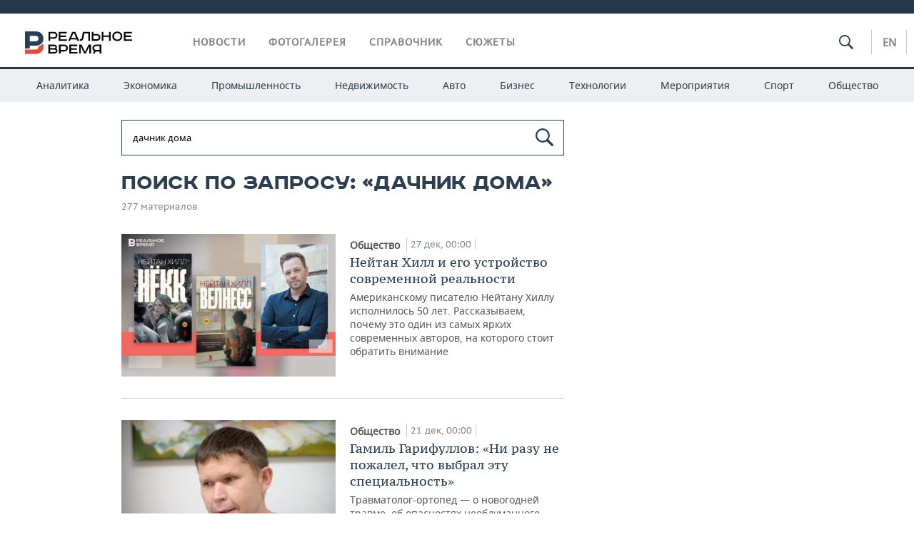

--- FILE ---
content_type: text/html; charset=utf-8
request_url: https://realnoevremya.ru/search/%D0%B4%D0%B0%D1%87%D0%BD%D0%B8%D0%BA%20%D0%B4%D0%BE%D0%BC%D0%B0
body_size: 16200
content:
<!DOCTYPE html>
<html lang="ru">
<head prefix="og: https://ogp.me/ns# fb: https://ogp.me/ns/fb# article: https://ogp.me/ns/article#">
    <meta http-equiv="Content-Type" content="text/html; charset=utf-8" />
    <link rel="icon" type="image/png" href="/favicon-16x16.png" sizes="16x16" />
    <link rel="icon" type="image/png" href="/favicon-32x32.png" sizes="32x32" />
    <link rel="icon" type="image/png" href="/favicon-96x96.png" sizes="96x96" />
    <link rel="icon" type="image/png" href="/favicon-192x192.png" sizes="192x192" />
    <meta name="twitter:card" content="summary_large_image" />
    <meta name="twitter:site" content="@Realnoevremya" />
        <meta property="og:type" content="Article" />
    <meta property="og:locale" content="ru_RU"/>
    <meta property="og:site_name" content="Реальное время"/>
    <meta property="og:url" content="https://realnoevremya.ru/search/дачник дома" />
            <link rel="image_src" href="https://realnoevremya.ru/assets/journal/images/social-logo.png" />
        <meta property="vk:image" content="https://realnoevremya.ru/assets/journal/images/social-logo.png" />
        <meta property="twitter:image" content="https://realnoevremya.ru/assets/journal/images/social-logo.png" />
        <meta property="og:image" content="https://realnoevremya.ru/assets/journal/images/social-logo.png" />
        <meta property="og:image:width" content="600" />
        <meta property="og:image:height" content="320" />
        <meta property="og:title" content="Поиск по запросу «дачник дома» — Реальное время" />
    <meta property="twitterDescription" content="Поиск по запросу «дачник дома» — Реальное время" />
    <meta property="og:description" content="Узнайте больше по теме: дачник дома. Ознакомьтесь с детальной информацией в экспертных статьях и новостях на сайте интернет-газеты Реальное время." />
    <meta property="pageDescription" content="Узнайте больше по теме: дачник дома. Ознакомьтесь с детальной информацией в экспертных статьях и новостях на сайте интернет-газеты Реальное время." />
    <meta name="description" content="Узнайте больше по теме: дачник дома. Ознакомьтесь с детальной информацией в экспертных статьях и новостях на сайте интернет-газеты Реальное время." />
            <meta name="keywords" content="новости, новости казани и татарстана, новости россии, спорт, политика, экономика, финансы, бизнес газета, курсы валют, исследование" />
                    <link rel="canonical" href="https://realnoevremya.ru/search/дачник дома">
        
            <meta name="robots" content="index, follow">
    
    
    <link rel="alternate" media="only screen and (max-width: 640px)" href="https://m.realnoevremya.ru/search/дачник дома">

    <title>Поиск по запросу «дачник дома» — Реальное время</title>
    <link rel="icon" href="/favicon.svg" type="image/x-icon">

        <link rel="stylesheet" href="/assets/journal/css/styles.min.css?v=1473867705">
    <link rel="stylesheet" type="text/css" href="/assets/journal/css/content-style.css?v=1473867705" />
    <link rel="stylesheet" href="/assets/journal/css/print.css" media="print" />
</head>

<body class="search index">
<div class="pageWrap">
    <svg xmlns="http://www.w3.org/2000/svg" xmlns:xlink="http://www.w3.org/1999/xlink" x="0px" y="0px"  style="display: none;" >
    <symbol id="logo-text" viewBox="0 0 150 32">
            <path class="st0" d="M40.3,0.7c2.9,0,5.1,1.9,5.1,4.8s-2.2,4.8-5.1,4.8h-5v2.9h-2.3V0.7H40.3z M35.3,8.2h5c1.7,0,2.9-1,2.9-2.7
        c0-1.7-1.2-2.7-2.9-2.7h-5V8.2z"/>
            <path class="st0" d="M58.5,0.7v2.1h-8.9v3h8v2.1h-8v3.3h9.2v2.1H47.3V0.7H58.5z"/>
            <path class="st0" d="M70.5,0.7l5.3,12.5h-2.4l-0.9-2H64l-0.9,2h-2.5l5.5-12.5H70.5z M64.8,9.2h6.7L69,2.7h-1.4L64.8,9.2z"/>
            <path class="st0" d="M91,0.7v12.5h-2.3V2.8h-5.6l-1.4,7.3c-0.4,2.1-1.7,3.1-3.7,3.1h-1.3V11h1.1c0.9,0,1.4-0.4,1.6-1.2l1.7-9.1H91
        z"/>
            <path class="st0" d="M95.7,0.7v3h4.8c2.9,0,5.1,1.8,5.1,4.7c0,2.9-2.2,4.8-5.1,4.8h-7.1V0.7H95.7z M95.7,11.1h4.6
        c1.9,0,2.9-1,2.9-2.7c0-1.8-1.1-2.7-2.9-2.7h-4.6V11.1z"/>
            <path class="st0" d="M109.8,0.7v5h8v-5h2.3v12.5h-2.3V7.7h-8v5.5h-2.3V0.7H109.8z"/>
            <path class="st0" d="M129.3,13.5c-3.9,0-7-2.6-7-6.6s3.1-6.6,7-6.6s7,2.6,7,6.6S133.2,13.5,129.3,13.5z M129.3,11.5
        c2.7,0,4.7-1.7,4.7-4.6c0-2.9-2.1-4.6-4.7-4.6c-2.6,0-4.7,1.7-4.7,4.6S126.7,11.5,129.3,11.5z"/>
            <path class="st0" d="M149.7,0.7v2.1h-8.9v3h8v2.1h-8v3.3h9.2v2.1h-11.5V0.7H149.7z"/>
            <path class="st0" d="M40.9,18.6c2.3,0,3.8,1.3,3.8,3.2c0,1-0.3,1.8-1.1,2.3c1.2,0.5,1.9,1.7,1.9,3.1c0,2.1-1.7,3.8-4.1,3.8h-8.6
        V18.6H40.9z M35.3,23.6h5.9c0.9,0,1.4-0.7,1.4-1.4c0-0.8-0.4-1.5-1.7-1.5h-5.6L35.3,23.6L35.3,23.6z M35.3,29h6.2
        c1.3,0,2-0.8,2-1.7c0-1.1-0.7-1.7-1.8-1.7h-6.4L35.3,29L35.3,29z"/>
            <path class="st0" d="M55,18.6c2.9,0,5.1,1.9,5.1,4.8s-2.2,4.8-5.1,4.8h-5.1v2.9h-2.3V18.6H55z M49.9,26.1h5c1.7,0,2.9-1,2.9-2.7
        c0-1.7-1.2-2.7-2.9-2.7h-5V26.1z"/>
            <path class="st0" d="M73.3,18.6v2.1h-8.9v3h8v2.1h-8V29h9.2v2.1H62.1V18.6L73.3,18.6L73.3,18.6z"/>
            <path class="st0" d="M79.2,18.6l4.9,9.9h0.1l4.9-9.9h3.3v12.5h-2.3v-9.7h-0.2l-4.8,9.7H83l-4.7-9.7h-0.2v9.7h-2.2V18.6L79.2,18.6
        L79.2,18.6z"/>
            <path class="st0" d="M106.8,31.1h-2.3v-2.9H99l-1.6,2.9h-2.5l2-3.5c-1.6-0.8-2.5-2.3-2.5-4.2c0-2.9,2.2-4.8,5.1-4.8h7.4V31.1z
         M99.5,20.7c-1.7,0-2.9,1.1-2.9,2.7c0,1.7,1.2,2.6,2.9,2.6h5v-5.4H99.5z"/>
    </symbol>
    <symbol id="logo-P" viewBox="0 0 150 32">
        <path class="st1" d="M15.1,0c6.1,0,10.7,4.1,10.7,10.1S21.2,20,15.1,20H6.8v4.1H0V0H15.1z M6.8,13.9h8c2.4,0,4.1-1.3,4.1-3.7
			c0-2.4-1.7-4-4.1-4h-8V13.9z"/>
    </symbol>
    <symbol id="logo-B" viewBox="0 0 150 32">
        <path class="st2" d="M18.9,20.9c0,0.2,0,0.4,0,0.6c0,2.4-1.7,4-4.1,4h-8l0,0H0v6.2h15.1c6.1,0,10.7-4.1,10.7-10.1
			c0-1.6-0.3-3.1-1-4.4C23.6,18.7,21.4,20.3,18.9,20.9L18.9,20.9L18.9,20.9z"/>
    </symbol>

    <symbol id="logo-text-en" viewBox="0 0 150 32">
        <polygon points="59.7,1.3 59.7,3.3 50.9,3.3 50.9,6.3 58.7,6.3 58.7,8.3 50.9,8.3 50.9,11.6 60,11.6 60,13.7 48.6,13.7 48.6,1.3
		"/>
        <path d="M65.9,9.7h6.6l-2.6-6.4h-1.4L65.9,9.7z M71.4,1.3l5.2,12.3h-2.3l-0.9-1.9H65l-0.9,1.9h-2.4l5.4-12.3H71.4z"/>
        <polygon points="80.9,1.3 80.9,11.6 89.7,11.6 89.7,13.7 78.5,13.7 78.5,1.3 	"/>
        <polygon points="93.8,1.3 101.9,10.5 101.9,1.3 104.3,1.3 104.3,13.7 101.9,13.7 93.7,4.4 93.7,13.7 91.5,13.7 91.5,1.3 	"/>
        <path d="M113.2,12.1c2.7,0,4.7-1.7,4.7-4.6s-2-4.6-4.7-4.6c-2.6,0-4.6,1.7-4.6,4.6S110.6,12.1,113.2,12.1 M113.2,14
		c-3.8,0-6.9-2.6-6.9-6.5s3.1-6.5,6.9-6.5c3.8,0,6.9,2.6,6.9,6.5S117,14,113.2,14"/>
        <polygon points="133.3,1.3 133.3,3.3 124.5,3.3 124.5,6.3 132.3,6.3 132.3,8.3 124.5,8.3 124.5,11.6 133.6,11.6 133.6,13.7
		122.2,13.7 122.2,1.3 	"/>
        <polygon points="36.4,18.7 40.7,29 41.6,29 46,18.7 48.4,18.7 43,31 39.3,31 33.8,18.7 	"/>
        <path d="M52.6,26h4.9c1.7,0,2.9-1,2.9-2.7s-1.2-2.7-2.9-2.7h-4.9C52.6,20.7,52.6,26,52.6,26z M57.6,18.7c2.9,0,5,1.9,5,4.8
		c0,2-1.1,3.4-2.6,4.1l1.9,3.4h-2.4l-1.6-2.9h-5.3V31h-2.2V18.7H57.6z"/>
        <path d="M36.7,8.8h4.9c1.7,0,2.9-1,2.9-2.7s-1.2-2.7-2.9-2.7h-4.9V8.8z M41.6,1.3c2.9,0,5,1.9,5,4.8c0,2-1.1,3.4-2.6,4.1l1.9,3.4
		h-2.4l-1.6-2.9h-5.3v2.9h-2.2V1.3H41.6z"/>
        <polygon points="76,18.7 76,20.7 67.2,20.7 67.2,23.7 75.1,23.7 75.1,25.7 67.2,25.7 67.2,28.9 76.3,28.9 76.3,31 65,31 65,18.7
		"/>
        <polygon points="81.8,18.7 86.6,28.3 86.7,28.3 91.6,18.7 94.8,18.7 94.8,31 92.6,31 92.6,21.4 92.3,21.4 87.7,31 85.6,31 81,21.4
		80.7,21.4 80.7,31 78.5,31 78.5,18.7 	"/>
        <polygon points="99.3,18.7 103.5,25.7 103.8,25.7 108,18.7 110.6,18.7 104.7,27.9 104.7,31 102.4,31 102.4,27.9 96.6,18.7 	"/>
        <path d="M113.4,27.1h6.6l-2.6-6.4h-1.4L113.4,27.1z M119,18.7l5.2,12.3h-2.3l-0.9-1.9h-8.4l-0.9,1.9h-2.4l5.4-12.3H119z"/>
    </symbol>


    <symbol id="searchico" viewBox="0 0 410.23 410.23">
        <path d="M401.625,364.092l-107.1-107.1c19.125-26.775,30.6-59.288,30.6-93.713c0-89.888-72.675-162.562-162.562-162.562
		S0,73.392,0,163.279s72.675,162.562,162.562,162.562c34.425,0,66.938-11.475,93.713-30.6l107.1,107.1
		c9.562,9.562,26.775,9.562,38.25,0l0,0C413.1,390.867,413.1,375.566,401.625,364.092z M162.562,287.592
		c-68.85,0-124.312-55.463-124.312-124.312c0-68.85,55.462-124.312,124.312-124.312c68.85,0,124.312,55.462,124.312,124.312
		C286.875,232.129,231.412,287.592,162.562,287.592z"/>
    </symbol>

    <symbol id="white-calendar" viewBox="0 0 485 485">
        <path class="st1" d="M438.2,71.7V436H46.8V71.7H438.2 M476.9,32.3h-38.7H46.8H8.1v39.3V436v39.3h38.7h391.4h38.7V436V71.7V32.3
        L476.9,32.3z"/>

        <rect x="147.8" y="9.7" class="st1" width="38.7" height="117.2"/>
        <rect x="295" y="9.7" class="st1" width="38.7" height="117.2"/>

        <rect x="90" y="200" width="50" height="50"/>
        <rect x="220" y="200" width="50" height="50"/>
        <rect x="350" y="200" width="50" height="50"/>

        <rect x="90" y="320" width="50" height="50"/>
        <rect x="220" y="320" width="50" height="50"/>
        <rect x="350" y="320" width="50" height="50"/>
    </symbol>

    <symbol id="social-vk" viewBox="0 0 11.9 17.9">
        <path d="M8.7,8.1L8.7,8.1C10,7.7,11,6.5,11,4.8c0-2.3-1.9-3.6-4-3.6H0v15.5h6.4c3.9,0,5.5-2.5,5.5-4.7C11.9,9.5,10.6,8.5,8.7,8.1z
	 M3.6,3.9h0.8c0.6,0,1.5-0.1,2,0.2C6.9,4.5,7.2,5,7.2,5.6c0,0.5-0.2,1-0.6,1.4C6,7.4,5.3,7.3,4.7,7.3H3.6V3.9z M7.3,13.5
	c-0.5,0.4-1.4,0.3-2,0.3H3.6V10h1.9c0.6,0,1.3,0,1.8,0.3s0.9,1,0.9,1.6C8.1,12.5,7.9,13.1,7.3,13.5z"/>
    </symbol>

    <symbol id="social-tw" viewBox="0 0 20.2 17.9">
        <path d="M20.2,2.7c-0.7,0.3-1.5,0.6-2.4,0.7c0.9-0.6,1.5-1.4,1.8-2.3c-0.8,0.5-1.7,0.8-2.6,1c-0.8-0.8-1.8-1.3-3-1.3
		c-2.3,0-4.1,1.8-4.1,4.1c0,0.3,0,0.6,0.1,0.9C6.6,5.6,3.5,4,1.5,1.5C1.1,2.1,0.9,2.8,0.9,3.6C0.9,5,1.6,6.3,2.7,7
		C2,7,1.4,6.8,0.8,6.5c0,0,0,0,0,0.1c0,2,1.4,3.7,3.3,4c-0.3,0.1-0.7,0.1-1.1,0.1c-0.3,0-0.5,0-0.8-0.1c0.5,1.6,2.1,2.8,3.9,2.9
		c-1.4,1.1-3.2,1.8-5.1,1.8c-0.3,0-0.7,0-1-0.1c1.8,1.2,4,1.9,6.3,1.9c7.6,0,11.7-6.3,11.7-11.7c0-0.2,0-0.4,0-0.5
		C18.9,4.2,19.6,3.5,20.2,2.7z"/>
    </symbol>

    <symbol id="social-fb" viewBox="0 0 15.3 17.9">
        <path d="M10.8,0H8.5C5.9,0,4.2,1.7,4.2,4.4v2H1.9c-0.2,0-0.4,0.2-0.4,0.4v2.9c0,0.2,0.2,0.4,0.4,0.4h2.3v7.4c0,0.2,0.2,0.4,0.4,0.4
		h3c0.2,0,0.4-0.2,0.4-0.4v-7.4h2.7c0.2,0,0.4-0.2,0.4-0.4V6.8c0-0.1,0-0.2-0.1-0.3c-0.1-0.1-0.2-0.1-0.3-0.1H8V4.7
		c0-0.8,0.2-1.2,1.3-1.2h1.6c0.2,0,0.4-0.2,0.4-0.4V0.4C11.2,0.2,11,0,10.8,0z"/>
    </symbol>

    <symbol id="social-yt" viewBox="0 0 24.8 17.9">
        <path d="M23.6,4.4c0-1.9-1.5-3.4-3.4-3.4H4.5C2.6,1,1.1,2.5,1.1,4.4v9c0,1.9,1.5,3.4,3.4,3.4h15.8
		c1.9,0,3.4-1.5,3.4-3.4v-9H23.6z M10.2,12.7V4.3l6.4,4.2L10.2,12.7z"/>
    </symbol>

    <symbol id="social-inc" viewBox="0 0 512 512">
        <path d="M352,0H160C71.6,0,0,71.6,0,160v192c0,88.4,71.6,160,160,160h192c88.4,0,160-71.6,160-160V160 C512,71.6,440.4,0,352,0z M464,352c0,61.8-50.2,112-112,112H160c-61.8,0-112-50.2-112-112V160C48,98.2,98.2,48,160,48h192 c61.8,0,112,50.2,112,112V352z"/>
        <path d="M256,128c-70.7,0-128,57.3-128,128s57.3,128,128,128s128-57.3,128-128S326.7,128,256,128z M256,336 c-44.1,0-80-35.9-80-80c0-44.1,35.9-80,80-80s80,35.9,80,80C336,300.1,300.1,336,256,336z"/>
        <circle cx="393.6" cy="118.4" r="17.1"/>
    </symbol>
</svg>
        <div class="topSpecial">
            <div class="siteWidth">
                    <ins data-revive-zoneid="10" data-revive-id="8c89e224c36626625246cabeff524fd5"></ins>

            </div>
        </div>
    
    <header >
        <div class="siteWidth clearfix">
    <a href="/" class="logo">
                <svg  xmlns:xlink="http://www.w3.org/1999/xlink" height="32px" width="150px">
            <use xlink:href="#logo-text" class="top-logo-text"></use>
            <use xlink:href="#logo-P" class="top-logo-P"></use>
            <use xlink:href="#logo-B" class="top-logo-B"></use>
        </svg>
    </a>
    <nav id="topMenu">
        <ul>
                            <li >
                    <a href="/news">Новости</a>
                </li>
                <li >
                    <a href="/galleries">Фотогалерея</a>
                </li>
                <li >
                    <a href="/companies">Справочник</a>
                    <ul class="sub">
                        <li><a href="/persons">Список персон</a></li>
                        <li><a href="/companies">Список компаний</a></li>
                    </ul>
                </li>

                <li class=" last">
                    <a href="/stories">Сюжеты</a>
                </li>
                    </ul>
    </nav>

    <div class="additionalMenu">

        <div class="topSearch ">
            <form action="/search" method="get" autocomplete="off">
                <input type="text" placeholder="" name="query" value="">
                <svg  xmlns:xlink="http://www.w3.org/1999/xlink" height="20px" width="20px">
                    <use xlink:href="#searchico" class="top-searchico"></use>
                </svg>
            </form>
        </div>

        <ul class="langSelect" >
                            <li><a href="//realnoevremya.com">En</a> </li>
                    </ul>
    </div>
</div>


<nav class="subMenu">
    <div class="content">
        <ul>
            <li >
                <a href="/analytics">Аналитика</a>
                <ul class="sub">
                    <!--li >
                        <a href="/analytics/archive/articles">Архив аналитики</a>
                    </li-->
                    <!--li >
                        <a href="/analytics/indexes">Индексы цен</a>
                    </li-->
                    <!--li >
                        <a href="/news/analytics">Новости аналитики</a>
                    </li-->
                    <li><a href="/stories/107">Декларации о доходах</a></li>
                    <li><a href="/stories/79">Короли госзаказа ПФО</a></li>
                    <li><a href="/stories/12">Вузы Татарстана</a></li>
                    <li><a href="/stories/29">Кому принадлежат торговые центры Татарстана</a></li>
                </ul>
            </li>
            <li >
                <a href="/economics">Экономика</a>
                <ul class="sub">
                    <li >
                        <a href="/economics/finances">Финансы</a>
                    </li>
                    <li >
                        <a href="/economics/banks">Банки</a>
                    </li>
                    <li >
                        <a href="/economics/budget">Бюджет</a>
                    </li>
                    <li >
                        <a href="/economics/investments">Инвестиции</a>
                    </li>
                </ul>
            </li>
            <li >
                <a href="/industry">Промышленность</a>
                <ul class="sub">
                    <li >
                        <a href="/industry/agriculture">Агропром</a>
                    </li>
                    <li >
                        <a href="/industry/machinery">Машиностроение</a>
                    </li>
                    <li >
                        <a href="/industry/petrochemistry">Нефтехимия</a>
                    </li>
                    <li >
                        <a href="/industry/oil">Нефть</a>
                    </li>
                    <li >
                        <a href="/industry/opk">ОПК</a>
                    </li>
                    <li >
                        <a href="/industry/energy">Энергетика</a>
                    </li>
                </ul>
            </li>
            <li >
                <a href="/realty">Недвижимость</a>
            </li>
            <li class="">
                <a href="/auto">Авто</a>
            </li>
            <li >
                <a href="/business">Бизнес</a>
                <ul class="sub">
                    <li  style="display:none;">
                        <a href="/business/cases">Кейс</a>
                    </li>
                    <li >
                        <a href="/business/retail">Розничная торговля</a>
                    </li>
                    <li >
                        <a href="/business/transport">Транспорт</a>
                    </li>
                    <li >
                        <a href="/business/services">Услуги</a>
                    </li>
                </ul>
            </li>
            <li >
                <a href="/technologies">Технологии</a>
                <ul class="sub">
                    <li >
                        <a href="/technologies/it">IT</a>
                    </li>
                    <li >
                        <a href="/technologies/media">Медиа</a>
                    </li>
                    <li >
                        <a href="/technologies/telecommunication">Телекоммуникации</a>
                    </li>
                </ul>
            </li>
            <li class="">
                <a href="/events">Мероприятия</a>
                <ul class="sub">
                    <li >
                        <a href="/events/outside">Выездная редакция</a>
                    </li>
                    <li >
                        <a href="/events/brunches">Бизнес-бранчи</a>
                    </li>
                    <!--li >
                        <a href="/events/forums">Бизнес-форум</a>
                    </li-->
                    <li >
                        <a href="/events/online">Online-конференции</a>
                    </li>
                    <li >
                        <a href="/events/lectures">Открытая лекция</a>
                    </li>
<!--                    <li>-->
<!--                        <a href="https://realnoevremya.ru/longreads/realrating/" target="_blank">Реальный Рейтинг</a>-->
<!--                    </li>-->
                </ul>
            </li>
            <li class="">
                <a href="/sports">Спорт</a>
                <ul class="sub">
                    <li >
                        <a href="/sports/football">Футбол</a>
                    </li>
                    <li >
                        <a href="/sports/hockey">Хоккей</a>
                    </li>
                    <li >
                        <a href="/sports/basketball">Баскетбол</a>
                    </li>
                    <li >
                        <a href="/sports/volleyball">Волейбол</a>
                    </li>
                    <li >
                        <a href="/sports/cybersport">Киберспорт</a>
                    </li>
                    <li >
                        <a href="/sports/figure-skating">Фигурное катание</a>
                    </li>
                    <li >
                        <a href="/sports/water">Водные виды спорта</a>
                    </li>
                    <li >
                        <a href="/sports/bandy">Хоккей с мячом</a>
                    </li>
                </ul>
            </li>
            <li class="">
                <a href="/society">Общество</a>
                <ul class="sub">
                    <li >
                        <a href="/society/authorities">Власть</a>
                    </li>
                    <li >
                        <a href="/society/infrastructure">Инфраструктура</a>
                    </li>
                    <li >
                        <a href="/society/history">История</a>
                    </li>
                    <li >
                        <a href="/society/culture">Культура</a>
                    </li>
                    <li >
                        <a href="/society/medicine">Медицина</a>
                    </li>
                    <li >
                        <a href="/society/education">Образование</a>
                    </li>
                    <li >
                        <a href="/incidents">Происшествия</a>
                    </li>
                </ul>
            </li>
        </ul>

    </div>
</nav>
    </header>

    <section>
        <div class="siteWidth2 clearfix">
    <div class="detailNewsCol">
        <div class="tagSearch">

            <form class="bigSearch" action="/search">
                <input type="text"
                       name="query"
                       placeholder="Поиск по запросу"
                       value="дачник дома"                 >
                <svg xmlns:xlink="http://www.w3.org/1999/xlink" height="25px" width="25px">
                    <use xlink:href="#searchico" class="top-searchico"></use>
                </svg>

                <!--input type="submit" alt="Поиск по запросу"-->
            </form>

            
            <!-- если поле поиска пустое то блок ниже не будет показан -->
            <h1>Поиск по запросу: &laquo;дачник дома&raquo;</h1>
                            <div class="materialCounter">277 материалов</div>
                <ul>
                                                                                                                                            <li class="card withPic leftPic " >
        
        <a href="/articles/374831-neytan-hill-i-ego-ustroystvo-sovremennoy-realnosti">
                            <span class="pic">
                   <img class="lazyload blur-up" src="/uploads/mediateka/fa/cb/62d01ddda538c3d9.lazy.jpg" data-src="/uploads/mediateka/fa/cb/62d01ddda538c3d9.thumb.jpg" alt="Нейтан Хилл и его устройство современной реальности">                </span>
                    </a>

                <span class="meta-info">
            <span class="border categories"><a href='/society' class='border l-category'> Общество </a></span>            <span class="border date">27 дек, 00:00</span>
            <span class="border">
                                            </span>
        </span>
        
        <a href="/articles/374831-neytan-hill-i-ego-ustroystvo-sovremennoy-realnosti">
            <strong>Нейтан Хилл и его устройство современной реальности</strong>
            Американскому писателю Нейтану Хиллу исполнилось 50 лет. Рассказываем, почему это один из самых ярких современных авторов, на которого стоит обратить внимание        </a>
    </li>
                                                                                                                                                                                                <li class="card withPic leftPic " >
        
        <a href="/articles/373643-gamil-garifullov-ni-razu-ne-pozhalel-chto-vybral-etu-specialnost">
                            <span class="pic">
                   <img class="lazyload blur-up" src="/uploads/mediateka/85/3c/fc52581c56d74cd4.lazy.jpg" data-src="/uploads/mediateka/85/3c/fc52581c56d74cd4.thumb.jpg" alt="Гамиль Гарифуллов: «Ни разу не пожалел, что выбрал эту специальность»">                </span>
                    </a>

                <span class="meta-info">
            <span class="border categories"><a href='/society' class='border l-category'> Общество </a></span>            <span class="border date">21 дек, 00:00</span>
            <span class="border">
                                            </span>
        </span>
        
        <a href="/articles/373643-gamil-garifullov-ni-razu-ne-pozhalel-chto-vybral-etu-specialnost">
            <strong>Гамиль Гарифуллов: «Ни разу не пожалел, что выбрал эту специальность»</strong>
            Травматолог-ортопед — о новогодней травме, об опасностях необдуманного спорта и о том, как решить вопрос с дефицитом медицинских кадров        </a>
    </li>
                                                                                                                                                                                                <li class="card withPic leftPic " >
        
        <a href="/articles/369873-nikita-kobelev-ya-stavlyu-universalnuyu-istoriyu">
                            <span class="pic">
                   <img class="lazyload blur-up" src="/uploads/mediateka/b6/59/4768b95816cdfe9d.lazy.jpg" data-src="/uploads/mediateka/b6/59/4768b95816cdfe9d.thumb.jpg" alt="Никита Кобелев: «Я ставлю универсальную историю»">                </span>
                    </a>

                <span class="meta-info">
            <span class="border categories"><a href='/society' class='border l-category'> Общество </a></span>            <span class="border date">02 дек, 00:00</span>
            <span class="border">
                                            </span>
        </span>
        
        <a href="/articles/369873-nikita-kobelev-ya-stavlyu-universalnuyu-istoriyu">
            <strong>Никита Кобелев: «Я ставлю универсальную историю»</strong>
            Худрук Александринки в Камаловском готовит премьеру по Орхану Памуку        </a>
    </li>
                                                                                                                                                                                                <li class="card withPic leftPic " >
        
        <a href="/articles/370107-chto-chitat-lyubov-biblioteka-mayak-i-razgovory-so-vselennoy">
                            <span class="pic">
                   <img class="lazyload blur-up" src="/uploads/mediateka/1a/62/1bc191d1b756cfbd.lazy.jpg" data-src="/uploads/mediateka/1a/62/1bc191d1b756cfbd.thumb.jpg" alt="Что читать: первая любовь, странности в библиотеке, приключения на маяке и разговоры со вселенной">                </span>
                    </a>

                <span class="meta-info">
            <span class="border categories"><a href='/society' class='border l-category'> Общество </a></span>            <span class="border date">02 дек, 00:00</span>
            <span class="border">
                                            </span>
        </span>
        
        <a href="/articles/370107-chto-chitat-lyubov-biblioteka-mayak-i-razgovory-so-vselennoy">
            <strong>Что читать: первая любовь, странности в библиотеке, приключения на маяке и разговоры со вселенной</strong>
            «Реальное время» выбрало 10 наиболее интересных книг для детей и подростков, которые будут представлены на Международной книжной ярмарке non/fiction№27        </a>
    </li>
                                                                                                                                                                                                <li class="card withPic leftPic " >
        
        <a href="/articles/367640-triumf-britancev-zavershilsya-gruppovoy-otbor-chempionata-mira-po-futbolu">
                            <span class="pic">
                   <img class="lazyload blur-up" src="/uploads/mediateka/1d/49/f4aa5c299a38b227.lazy.jpg" data-src="/uploads/mediateka/1d/49/f4aa5c299a38b227.thumb.jpg" alt="Триумф британцев: завершился групповой отбор чемпионата мира по футболу">                </span>
                    </a>

                <span class="meta-info">
            <span class="border categories"><a href='/sports' class='border l-category'> Спорт </a></span>            <span class="border date">21 ноя, 00:00</span>
            <span class="border">
                                            </span>
        </span>
        
        <a href="/articles/367640-triumf-britancev-zavershilsya-gruppovoy-otbor-chempionata-mira-po-futbolu">
            <strong>Триумф британцев: завершился групповой отбор чемпионата мира по футболу</strong>
            Итоги отборочного турнира на футбольный ЧМ 2026 года        </a>
    </li>
                                                                                                                                                                                                <li class="card withPic leftPic " >
        
        <a href="/articles/361292-chem-grozyat-sobstvennikam-uchastkov-v-snt-tatarstana-pridorozhnye-polosy">
                            <span class="pic">
                   <img class="lazyload blur-up" src="/uploads/mediateka/5d/a2/1ca92c64c5e3a36f.lazy.jpg" data-src="/uploads/mediateka/5d/a2/1ca92c64c5e3a36f.thumb.jpg" alt="Час икс для дачников наступит 1 марта: чем грозят собственникам участков придорожные полосы">                </span>
                    </a>

                <span class="meta-info">
            <span class="border categories"><a href='/realty' class='border l-category'> Недвижимость </a></span>            <span class="border date">21 окт, 00:00</span>
            <span class="border">
                                            </span>
        </span>
        
        <a href="/articles/361292-chem-grozyat-sobstvennikam-uchastkov-v-snt-tatarstana-pridorozhnye-polosy">
            <strong>Час икс для дачников наступит 1 марта: чем грозят собственникам участков придорожные полосы</strong>
            Желающим построить дом поближе к дороге стоит поторопиться        </a>
    </li>
                                                                                                                                                                                                <li class="card withPic leftPic " >
        
        <a href="/articles/359400-karpin-na-grani-otstavki-bitva-cherchesova-s-chempionom-i-dva-stolichnyh-derbi">
                            <span class="pic">
                   <img class="lazyload blur-up" src="/uploads/mediateka/gallery/b2/d0/adbd1477e224f3e8.lazy.jpg" data-src="/uploads/mediateka/gallery/b2/d0/adbd1477e224f3e8.thumb.jpg" alt="Карпин на грани отставки, битва Черчесова с чемпионом и два столичных дерби">                </span>
                    </a>

                <span class="meta-info">
            <span class="border categories"><a href='/sports' class='border l-category'> Спорт </a></span>            <span class="border date">03 окт, 17:35</span>
            <span class="border">
                                            </span>
        </span>
        
        <a href="/articles/359400-karpin-na-grani-otstavki-bitva-cherchesova-s-chempionom-i-dva-stolichnyh-derbi">
            <strong>Карпин на грани отставки, битва Черчесова с чемпионом и два столичных дерби</strong>
            Интриги и прогнозы на матчи 11-го тура РПЛ        </a>
    </li>
                                                                                                                                                                                                <li class="card withPic leftPic " >
        
        <a href="/articles/358423-chempionat-rossii-v-kazani-prines-hozyaevam-odnu-bronzu">
                            <span class="pic">
                   <img class="lazyload blur-up" src="/uploads/mediateka/6c/ab/6cc8c1c33e75ee20.lazy.jpg" data-src="/uploads/mediateka/6c/ab/6cc8c1c33e75ee20.thumb.jpg" alt="Чемпионат России по теннису в Казани принес хозяевам одну бронзу">                </span>
                    </a>

                <span class="meta-info">
            <span class="border categories"><a href='/sports' class='border l-category'> Спорт </a></span>            <span class="border date">30 сен, 00:00</span>
            <span class="border">
                                            </span>
        </span>
        
        <a href="/articles/358423-chempionat-rossii-v-kazani-prines-hozyaevam-odnu-bronzu">
            <strong>Чемпионат России по теннису в Казани принес хозяевам одну бронзу</strong>
            Грустное окончание хорошего сезона        </a>
    </li>
                                                                                                                                                                                                <li class="card withPic leftPic " >
        
        <a href="/articles/354628-strela-ak-bars-vo-vtoroy-raz-vyigrala-kubok-rossii">
                            <span class="pic">
                   <img class="lazyload blur-up" src="/uploads/mediateka/98/e9/5fda6c49f706bae3.lazy.jpg" data-src="/uploads/mediateka/98/e9/5fda6c49f706bae3.thumb.jpg" alt="«Стрела — Ак Барс» во второй раз выиграла Кубок России">                </span>
                    </a>

                <span class="meta-info">
            <span class="border categories"><a href='/sports' class='border l-category'> Спорт </a></span>            <span class="border date">09 сен, 00:00</span>
            <span class="border">
                                            </span>
        </span>
        
        <a href="/articles/354628-strela-ak-bars-vo-vtoroy-raz-vyigrala-kubok-rossii">
            <strong>«Стрела — Ак Барс» во второй раз выиграла Кубок России</strong>
            Казанские регбисты с минимальным преимуществом обыграли «Локомотив» из Пензы        </a>
    </li>
                                                                                                                                                                                                <li class="card withPic leftPic " >
        
        <a href="/articles/353131-proklyatoe-nasledstvo">
                            <span class="pic">
                   <img class="lazyload blur-up" src="/uploads/mediateka/8f/82/78fb50a7e084d517.lazy.jpg" data-src="/uploads/mediateka/8f/82/78fb50a7e084d517.thumb.jpg" alt="Проклятое наследство">                </span>
                    </a>

                <span class="meta-info">
            <span class="border categories"><a href='/society' class='border l-category'> Общество </a></span>            <span class="border date">31 авг, 00:00</span>
            <span class="border">
                                            </span>
        </span>
        
        <a href="/articles/353131-proklyatoe-nasledstvo">
            <strong>Проклятое наследство</strong>
            Mittelreich — роман немецкого актера Йозефа Бирбихлера о взлете и упадке одной семьи        </a>
    </li>
                                                                                                                                                                                                <li class="card withPic leftPic " >
        
        <a href="/articles/352666-v-bankovskih-operaciyah-poyavyatsya-vtorye-ruki">
                            <span class="pic">
                   <img class="lazyload blur-up" src="/uploads/mediateka/2b/c5/20044a727dfcbdf1.lazy.jpg" data-src="/uploads/mediateka/2b/c5/20044a727dfcbdf1.thumb.jpg" alt="Новое с сентября: сервис «вторые руки», запрет навязанных допуслуг и рекламы в запрещенных сетях">                </span>
                    </a>

                <span class="meta-info">
            <span class="border categories"><a href='/analytics' class='border l-category'> Аналитика </a></span>            <span class="border date">29 авг, 00:00</span>
            <span class="border">
                                            </span>
        </span>
        
        <a href="/articles/352666-v-bankovskih-operaciyah-poyavyatsya-vtorye-ruki">
            <strong>Новое с сентября: сервис «вторые руки», запрет навязанных допуслуг и рекламы в запрещенных сетях</strong>
            Важные новшества законов и правил в жизни граждан и бизнеса, которые вступят в силу с сентября 2025 года        </a>
    </li>
                                                                                                                                                                                                <li class="card withPic leftPic " >
        
        <a href="/articles/346210-dve-hozyayskie-pobedy-na-kazan-ring-kanon">
                            <span class="pic">
                   <img class="lazyload blur-up" src="/uploads/mediateka/d2/0f/89e80d7fc613cf1f.lazy.jpg" data-src="/uploads/mediateka/d2/0f/89e80d7fc613cf1f.thumb.jpg" alt="Две хозяйские победы на «Казань Ринг Каньоне»">                </span>
                    </a>

                <span class="meta-info">
            <span class="border categories"><a href='/sports' class='border l-category'> Спорт </a></span>            <span class="border date">28 июл, 00:00</span>
            <span class="border">
                                            </span>
        </span>
        
        <a href="/articles/346210-dve-hozyayskie-pobedy-na-kazan-ring-kanon">
            <strong>Две хозяйские победы на «Казань Ринг Каньоне»</strong>
            «ТАИФ Моторспорт», «Кузькина мать», «Мощные»: кто охотился на автозолото?        </a>
    </li>
                                                                                                                                                            <li>
    <a href="/news/342404-deputat-nazval-obyazatelnye-usloviya-dlya-propiski-na-dache">
                    <span class="pic">
                <img class="lazyload blur-up" src="/uploads/mediateka/13/35/574e8fe9c9a8ee73.lazy.jpg" data-src="/uploads/mediateka/13/35/574e8fe9c9a8ee73.thumb.jpg" alt="Депутат назвал обязательные условия для прописки на даче">            </span>
                <span class="date"> 08 июл, 11:58</span> 
        
                <strong>Депутат назвал обязательные условия для прописки на даче</strong>
    </a>
</li>
                                                                                                                                                                                                <li class="card withPic leftPic " >
        
        <a href="/articles/342204-festival-iskusstv-vernulsya-v-gorod-posle-fiasko-2023-goda">
                            <span class="pic">
                   <img class="lazyload blur-up" src="/uploads/mediateka/gallery/f5/e3/41e1edf512939838.lazy.jpg" data-src="/uploads/mediateka/gallery/f5/e3/41e1edf512939838.thumb.jpg" alt="«Горький+» в Казани: на Кабане, в «Салават купере» и шапито">                </span>
                    </a>

                <span class="meta-info">
            <span class="border categories"><a href='/society' class='border l-category'> Общество </a></span>            <span class="border date">08 июл, 00:00</span>
            <span class="border">
                                            </span>
        </span>
        
        <a href="/articles/342204-festival-iskusstv-vernulsya-v-gorod-posle-fiasko-2023-goda">
            <strong>«Горький+» в Казани: на Кабане, в «Салават купере» и шапито</strong>
            Фестиваль искусств вернулся в город после фиаско 2023 года        </a>
    </li>
                                                                                                                                                            <li>
    <a href="/news/337156-rossiyane-vse-chasche-pokupayut-tovary-dlya-doma-i-dachi-onlayn">
                    <span class="pic">
                <img class="lazyload blur-up" src="/uploads/mediateka/1a/81/4dc84a9a6d58c21f.lazy.jpg" data-src="/uploads/mediateka/1a/81/4dc84a9a6d58c21f.thumb.jpg" alt="Исследование: россияне все чаще покупают товары для дома и дачи онлайн">            </span>
                <span class="date"> 03 июн, 11:39</span> 
        
                <strong>Исследование: россияне все чаще покупают товары для дома и дачи онлайн</strong>
    </a>
</li>
                                                                                                                                                                                                <li class="card withPic leftPic " >
        
        <a href="/articles/334139-futbolnyy-sezon-tatarstana-startoval-s-pobedy-strely-v-superkubke">
                            <span class="pic">
                   <img class="lazyload blur-up" src="/uploads/mediateka/b8/68/534ada35818e112b.lazy.jpg" data-src="/uploads/mediateka/b8/68/534ada35818e112b.thumb.jpg" alt="Футбольный сезон Татарстана стартовал с победы «Стрелы» в Суперкубке">                </span>
                    </a>

                <span class="meta-info">
            <span class="border categories"><a href='/sports' class='border l-category'> Спорт </a></span>            <span class="border date">25 апр, 00:00</span>
            <span class="border">
                                            </span>
        </span>
        
        <a href="/articles/334139-futbolnyy-sezon-tatarstana-startoval-s-pobedy-strely-v-superkubke">
            <strong>Футбольный сезон Татарстана стартовал с победы «Стрелы» в Суперкубке</strong>
            В чемпионате республики играет футболист, чья сборная опережала нынешних финалистов чемпионата Европы — Испанию и Англию        </a>
    </li>
                                                                                                                                                                                                <li class="card withPic leftPic " >
        
        <a href="/articles/332740-strela-ak-bars-vozglavila-tablicu-chempionata-rossii-po-regbi-7">
                            <span class="pic">
                   <img class="lazyload blur-up" src="/uploads/mediateka/70/34/df7cfdc92545cfc9.lazy.jpg" data-src="/uploads/mediateka/70/34/df7cfdc92545cfc9.thumb.jpg" alt="«Стрела-Ак Барс» возглавила таблицу чемпионата России по регби-7">                </span>
                    </a>

                <span class="meta-info">
            <span class="border categories"><a href='/sports' class='border l-category'> Спорт </a></span>            <span class="border date">08 апр, 00:00</span>
            <span class="border">
                                            </span>
        </span>
        
        <a href="/articles/332740-strela-ak-bars-vozglavila-tablicu-chempionata-rossii-po-regbi-7">
            <strong>«Стрела-Ак Барс» возглавила таблицу чемпионата России по регби-7</strong>
            Действующие чемпионы страны снова на высоте        </a>
    </li>
                                                                                                                                                                                                <li class="card withPic leftPic " >
        
        <a href="/articles/332696-ne-detskoe-chtenie-temnaya-skazka-hansa-kristiana-andersena">
                            <span class="pic">
                   <img class="lazyload blur-up" src="/uploads/mediateka/30/b2/fd0ba8bf6cabf5ba.lazy.jpg" data-src="/uploads/mediateka/30/b2/fd0ba8bf6cabf5ba.thumb.jpg" alt="Не детское чтение: темная сказка Ханса Кристиана Андерсена">                </span>
                    </a>

                <span class="meta-info">
            <span class="border categories"><a href='/society' class='border l-category'> Общество </a></span>            <span class="border date">06 апр, 00:00</span>
            <span class="border">
                                            </span>
        </span>
        
        <a href="/articles/332696-ne-detskoe-chtenie-temnaya-skazka-hansa-kristiana-andersena">
            <strong>Не детское чтение: темная сказка Ханса Кристиана Андерсена</strong>
            Книга этой недели — сборник историй «Неизвестный Андерсен»        </a>
    </li>
                                                                                                                                                                                                <li class="card withPic leftPic " >
        
        <a href="/articles/331946-den-v-istorii-28-marta">
                            <span class="pic">
                   <img class="lazyload blur-up" src="/uploads/mediateka/0c/2b/17da148617e6a299.lazy.jpg" data-src="/uploads/mediateka/0c/2b/17da148617e6a299.thumb.jpg" alt="День в истории 28 марта: в Москве основали Большой театр, КНДР провела имитацию ядерного взрыва">                </span>
                    </a>

                <span class="meta-info">
            <span class="border categories"><a href='/digest' class='border l-category'> Дайджест </a></span>            <span class="border date">28 мар, 00:00</span>
            <span class="border">
                                            </span>
        </span>
        
        <a href="/articles/331946-den-v-istorii-28-marta">
            <strong>День в истории 28 марта: в Москве основали Большой театр, КНДР провела имитацию ядерного взрыва</strong>
            Ключевые годовщины, дни рождения, интересные события 28 марта 2025 года        </a>
    </li>
                                                                                                                                                                                                <li class="card withPic leftPic " >
        
        <a href="/articles/331537-k-zavoevannomu-zolotu-tennisnyy-tatarstan-dobavil-dve-bronzy">
                            <span class="pic">
                   <img class="lazyload blur-up" src="/uploads/mediateka/18/f7/cda7d961b81dc124.lazy.jpg" data-src="/uploads/mediateka/18/f7/cda7d961b81dc124.thumb.jpg" alt="К завоеванному золоту теннисный Татарстан добавил две бронзы">                </span>
                    </a>

                <span class="meta-info">
            <span class="border categories"><a href='/sports' class='border l-category'> Спорт </a></span>            <span class="border date">24 мар, 00:00</span>
            <span class="border">
                                            </span>
        </span>
        
        <a href="/articles/331537-k-zavoevannomu-zolotu-tennisnyy-tatarstan-dobavil-dve-bronzy">
            <strong>К завоеванному золоту теннисный Татарстан добавил две бронзы</strong>
            Три медали у девушек, три игры у мужчин: итоги казанского чемпионата по настольному теннису        </a>
    </li>
                                                                                                                                                            <li>
    <a href="/news/330657-matvienko-predlozhila-sokratit-priem-studentov-v-vuzy-kazani">
                    <span class="pic">
                <img class="lazyload blur-up" src="/uploads/mediateka/cf/82/9700a698a9e97333.lazy.jpg" data-src="/uploads/mediateka/cf/82/9700a698a9e97333.thumb.jpg" alt="Матвиенко предложила сократить прием студентов в вузы Казани">            </span>
                <span class="date"> 12 мар, 09:59</span> 
        
                <strong>Матвиенко предложила сократить прием студентов в вузы Казани</strong>
    </a>
</li>
                                                                                                                                                                                                <li class="card withPic leftPic " >
        
        <a href="/articles/328301-boris-pasternak-ya-obolschalsya-naschet-tovarischey">
                            <span class="pic">
                   <img class="lazyload blur-up" src="/uploads/mediateka/b4/e9/ce53b27c2cf5dbb3.lazy.jpg" data-src="/uploads/mediateka/b4/e9/ce53b27c2cf5dbb3.thumb.jpg" alt="Борис Пастернак: «Я обольщался насчет товарищей»">                </span>
                    </a>

                <span class="meta-info">
            <span class="border categories"><a href='/society' class='border l-category'> Общество </a></span>            <span class="border date">10 фев, 00:00</span>
            <span class="border">
                                            </span>
        </span>
        
        <a href="/articles/328301-boris-pasternak-ya-obolschalsya-naschet-tovarischey">
            <strong>Борис Пастернак: «Я обольщался насчет товарищей»</strong>
            К 135-летию Бориса Пастернака об эвакуации в Чистополь, войне и чувстве вины        </a>
    </li>
                                                                                                                                                                                                <li class="card withPic leftPic " >
        
        <a href="/articles/327838-v-tatarstane-razyasnili-v-kakih-sluchayah-mogut-izyat-zabroshennye-dachi">
                            <span class="pic">
                   <img class="lazyload blur-up" src="/uploads/mediateka/dc/0a/cd8d359b1fbc6f1d.lazy.jpg" data-src="/uploads/mediateka/dc/0a/cd8d359b1fbc6f1d.thumb.jpg" alt="В Татарстане разъяснили, в каких случаях могут изъять заброшенные дачи">                </span>
                    </a>

                <span class="meta-info">
            <span class="border categories"><a href='/realty' class='border l-category'> Недвижимость </a></span>            <span class="border date">07 фев, 00:00</span>
            <span class="border">
                                            </span>
        </span>
        
        <a href="/articles/327838-v-tatarstane-razyasnili-v-kakih-sluchayah-mogut-izyat-zabroshennye-dachi">
            <strong>В Татарстане разъяснили, в каких случаях могут изъять заброшенные дачи</strong>
            Массовое изъятие и передачу неиспользуемых участков бойцам СВО опровергают        </a>
    </li>
                                                                                                                                                                                                <li class="card withPic leftPic " >
        
        <a href="/articles/328096-velikiy-getsbi-tragediya-epohi-ili-universalnyy-kod-ameriki">
                            <span class="pic">
                   <img class="lazyload blur-up" src="/uploads/mediateka/ea/d0/d4390f8af06a0e49.lazy.jpg" data-src="/uploads/mediateka/ea/d0/d4390f8af06a0e49.thumb.jpg" alt="«Великий Гэтсби»: трагедия эпохи или универсальный код Америки?">                </span>
                    </a>

                <span class="meta-info">
            <span class="border categories"><a href='/society' class='border l-category'> Общество </a></span>            <span class="border date">07 фев, 00:00</span>
            <span class="border">
                                            </span>
        </span>
        
        <a href="/articles/328096-velikiy-getsbi-tragediya-epohi-ili-universalnyy-kod-ameriki">
            <strong>«Великий Гэтсби»: трагедия эпохи или универсальный код Америки?</strong>
            Филолог Алексей Мелихов рассказал, как роман Фицджеральда пережил крах и стал главным символом американской литературы        </a>
    </li>
                                                                                        </ul>

                <div class="clear"></div>

                    <div class="pageNav">
        <ul>
            <li class="current"><a href="/search/дачник дома">1</a></li><li ><a href="/search/дачник дома?&page=2">2</a></li><li ><a href="/search/дачник дома?&page=3">3</a></li><li ><a href="/search/дачник дома?&page=4">4</a></li><li ><a href="/search/дачник дома?&page=5">5</a></li><li><span>...</span></li><li><a href="/search/дачник дома?&page=10">10</a></li>        </ul>
    </div>

            
            <p class="text-before-footer">Вы хотите узнать самые актуальные новости о «дачник дома»? На страницах интернет-газеты «Реальное время» можно не только прочитать информационные и познавательные статьи о «дачник дома», но и познакомиться с подробными обзорами всех событий, касающихся этой темы. Профессиональные журналисты ежедневно следят за происшествиями в Татарстане, а также в России и других странах мира, поэтому новости в каждом блоке регулярно обновляются. У нас вы найдете статьи, которые расскажут о последних изменениях о «дачник дома». Кроме того на нашем портале представлены обзоры мирового финансового рынка, политики, недвижимости. Чтобы всегда быть в курсе событий, читайте «горячие» новости в главной ленте и в других разделах интернет-газеты.</p>
            <!--     -->

                    </div>
    </div>
            <div class="oneCol300 left">
            <div class="specialBlock">
                    <ins data-revive-zoneid="9" data-revive-id="8c89e224c36626625246cabeff524fd5"></ins>

            </div>
        </div>
    
</div>

                    <div class="specialLine center">
                    <ins data-revive-zoneid="12" data-revive-id="8c89e224c36626625246cabeff524fd5"></ins>

            </div>
                <span class="upBtn"></span>
    </section>
</div>
<!-- pageWrap-->

<footer
    >
    <div class="siteWidth clearfix">
        <div class="left">
            <a href="/" class="logo" >
                <svg height="25px" width="117px" >
                    <use xlink:href="#logo-text" class="top-logo-text"></use>
                    <use xlink:href="#logo-P" class="top-logo-P"></use>
                    <use xlink:href="#logo-B" class="top-logo-B"></use>
                </svg>
            </a>
            <span class="age">18+</span>

            <ul class="socials">
                <li class="vk">
                    <a href="http://vk.com/realnoevremya_official" target="_blank" rel="nofollow noindex noopener">
                        <svg xmlns="http://www.w3.org/2000/svg" width="20" height="20" viewBox="0 0 20 20"><path fill="#ccc" d="M10 .4C4.698.4.4 4.698.4 10s4.298 9.6 9.6 9.6s9.6-4.298 9.6-9.6S15.302.4 10 .4zm3.692 10.831s.849.838 1.058 1.227c.006.008.009.016.011.02c.085.143.105.254.063.337c-.07.138-.31.206-.392.212h-1.5c-.104 0-.322-.027-.586-.209c-.203-.142-.403-.375-.598-.602c-.291-.338-.543-.63-.797-.63a.305.305 0 0 0-.095.015c-.192.062-.438.336-.438 1.066c0 .228-.18.359-.307.359h-.687c-.234 0-1.453-.082-2.533-1.221c-1.322-1.395-2.512-4.193-2.522-4.219c-.075-.181.08-.278.249-.278h1.515c.202 0 .268.123.314.232c.054.127.252.632.577 1.2c.527.926.85 1.302 1.109 1.302a.3.3 0 0 0 .139-.036c.338-.188.275-1.393.26-1.643c0-.047-.001-.539-.174-.775c-.124-.171-.335-.236-.463-.26a.55.55 0 0 1 .199-.169c.232-.116.65-.133 1.065-.133h.231c.45.006.566.035.729.076c.33.079.337.292.308 1.021c-.009.207-.018.441-.018.717c0 .06-.003.124-.003.192c-.01.371-.022.792.24.965a.216.216 0 0 0 .114.033c.091 0 .365 0 1.107-1.273a9.718 9.718 0 0 0 .595-1.274c.015-.026.059-.106.111-.137a.266.266 0 0 1 .124-.029h1.781c.194 0 .327.029.352.104c.044.119-.008.482-.821 1.583l-.363.479c-.737.966-.737 1.015.046 1.748z"/></svg>
                    </a>
                </li>

                <li class="tg"><a href="https://t.me/realnoevremya" target="_blank" rel="nofollow noindex noopener">
                        <svg xmlns="http://www.w3.org/2000/svg" width="20" height="20" viewBox="0 0 20 20"><path fill="#ccc" d="M10 0c5.523 0 10 4.477 10 10s-4.477 10-10 10S0 15.523 0 10S4.477 0 10 0Zm4.442 6c-.381.007-.966.207-3.779 1.362a485.41 485.41 0 0 0-5.907 2.512c-.48.189-.73.373-.753.553c-.044.346.46.453 1.094.657c.517.166 1.213.36 1.575.368c.328.007.694-.127 1.098-.4c2.76-1.84 4.183-2.769 4.273-2.789c.063-.014.15-.032.21.02c.059.052.053.15.046.177c-.05.211-2.641 2.538-2.79 2.691l-.072.072c-.55.543-1.105.898-.147 1.521c.866.563 1.37.922 2.26 1.5c.57.368 1.017.805 1.605.752c.271-.025.55-.276.693-1.026c.335-1.77.995-5.608 1.147-7.19a1.742 1.742 0 0 0-.017-.393a.42.42 0 0 0-.144-.27c-.121-.098-.309-.118-.392-.117Z"/></svg>
                    </a>
                </li>

                <li class="yt">
                    <a href="https://rutube.ru/channel/23839985/" target="_blank" rel="nofollow noindex noopener">
                        <svg width="132" height="132" viewBox="0 0 132 132" fill="none" xmlns="http://www.w3.org/2000/svg">
                            <g clip-path="url(#clip0_519_1972)">
                                <path d="M81.5361 62.9865H42.5386V47.5547H81.5361C83.814 47.5547 85.3979 47.9518 86.1928 48.6451C86.9877 49.3385 87.4801 50.6245 87.4801 52.5031V58.0441C87.4801 60.0234 86.9877 61.3094 86.1928 62.0028C85.3979 62.6961 83.814 62.9925 81.5361 62.9925V62.9865ZM84.2115 33.0059H26V99H42.5386V77.5294H73.0177L87.4801 99H106L90.0546 77.4287C95.9333 76.5575 98.573 74.7559 100.75 71.7869C102.927 68.8179 104.019 64.071 104.019 57.7359V52.7876C104.019 49.0303 103.621 46.0613 102.927 43.7857C102.233 41.51 101.047 39.5307 99.362 37.7528C97.5824 36.0698 95.6011 34.8845 93.2223 34.0904C90.8435 33.3971 87.8716 33 84.2115 33V33.0059Z" fill="#ccc"/>
                                <path d="M198 3.05176e-05C198 36.4508 168.451 66.0001 132 66.0001C124.589 66.0001 117.464 64.7786 110.814 62.5261C110.956 60.9577 111.019 59.3541 111.019 57.7359V52.7876C111.019 48.586 110.58 44.8824 109.623 41.7436C108.59 38.3588 106.82 35.4458 104.443 32.938L104.311 32.7988L104.172 32.667C101.64 30.2721 98.7694 28.5625 95.4389 27.4506L95.3108 27.4079L95.1812 27.3701C92.0109 26.446 88.3508 26 84.2115 26H77.2115V26.0059H71.3211C67.8964 18.0257 66 9.23434 66 3.05176e-05C66 -36.4508 95.5492 -66 132 -66C168.451 -66 198 -36.4508 198 3.05176e-05Z" fill="#ccc"/>
                            </g>
                            <rect x="1" y="1" width="130" height="130" rx="65" stroke="#ccc" stroke-width="2"/>
                            <defs>
                                <clipPath id="clip0_519_1972">
                                    <rect width="132" height="132" rx="66" fill="white"/>
                                </clipPath>
                            </defs>
                        </svg>
                    </a>
                </li>
            </ul>

            <br>
            
    <!--LiveInternet counter-->
    <script type="text/javascript"><!--
        document.write("<a rel='nofollow noindex noopener' style='border-bottom-color: transparent;position: absolute; left: -10000px;' href='//www.liveinternet.ru/click;Realnoevremya' " +
            "target=_blank><img src='//counter.yadro.ru/hit;Realnoevremya?t17.2;r" +
            escape(document.referrer) + ((typeof(screen) == "undefined") ? "" :
            ";s" + screen.width + "*" + screen.height + "*" + (screen.colorDepth ?
                screen.colorDepth : screen.pixelDepth)) + ";u" + escape(document.URL) +
            ";" + Math.random() +
            "' alt='' title='LiveInternet: показано число просмотров за 24" +
            " часа, посетителей за 24 часа и за сегодня' " +
            "border='0' width='88' height='31'><\/a>")
        //--></script>
    <!--/LiveInternet-->

    <!-- Yandex.Metrika informer -->
    <a href="https://metrika.yandex.ru/stat/?id=28732741&amp;from=informer"
       target="_blank" rel="nofollow"><img src="https://informer.yandex.ru/informer/28732741/3_0_EFEFEFFF_EFEFEFFF_0_uniques"
                                           style="width:88px; height:31px; border:0;" alt="Яндекс.Метрика" title="Яндекс.Метрика: данные за сегодня (просмотры, визиты и уникальные посетители)" /></a>
    <!-- /Yandex.Metrika informer -->

    <!-- Yandex.Metrika counter -->
    <script type="text/javascript" >
      (function (d, w, c) {
        (w[c] = w[c] || []).push(function() {
          try {
            w.yaCounter28732741 = new Ya.Metrika({
              id:28732741,
              clickmap:true,
              trackLinks:true,
              accurateTrackBounce:true
            });
          } catch(e) { }
        });

        var n = d.getElementsByTagName("script")[0],
          s = d.createElement("script"),
          f = function () { n.parentNode.insertBefore(s, n); };
        s.type = "text/javascript";
        s.async = true;
        s.src = "https://mc.yandex.ru/metrika/watch.js";

        if (w.opera == "[object Opera]") {
          d.addEventListener("DOMContentLoaded", f, false);
        } else { f(); }
      })(document, window, "yandex_metrika_callbacks");
    </script>
    <noscript><div><img src="https://mc.yandex.ru/watch/28732741" style="position:absolute; left:-9999px;" alt="" /></div></noscript>
    <!-- /Yandex.Metrika counter -->

    <!-- VKpixel -->
    <script type="text/javascript">(window.Image ? (new Image()) : document.createElement('img')).src = 'https://vk.com/rtrg?p=VK-RTRG-213723-glVID';</script>

        </div>
        <div class="copy">
            <p>&copy; 2015 - 2026 Сетевое издание «Реальное время» Зарегистрировано Федеральной службой по надзору в сфере связи, информационных технологий и массовых коммуникаций (Роскомнадзор) – регистрационный номер ЭЛ № ФС 77 - 79627 от 18 декабря 2020 г. (ранее свидетельство Эл № ФС 77-59331 от 18 сентября 2014 г.)</p>
            <p>Использование материалов Реального Времени разрешено только с предварительного согласия правообладателей, упоминание сайта и прямая гиперссылка обязательны при частичном или полном воспроизведении материалов.</p>
        </div>
        <div class="subscription">
            <div class="formWrap">
                <label for="email">Подпишитесь на новости</label>
                <div class="inputWrap"><input type="email" id="email"
                                              placeholder="Ваш E-mail"></div>
                <div class="submitWrap"><input type="submit" value="Подписаться">
                </div>
            </div>

            <div class="orphusBlock">
                <a href="http://orphus.ru" id="orphus" target="_blank">
                    <img alt="Orphus" src="/assets/journal/images/orphus.png" border="0" width="88" height="31"/>
                </a>
                Нашли опечатку?<br> Выделите текст и нажмите: Ctrl+Enter            </div>

            <a href="//m.realnoevremya.ru" class="go-to-mobile-version">Мобильная версия</a>
            <p class="founder">
                Учредитель ООО «Реальное время»<br>Главный редактор Третьяков А.А.<br>Телефон редакции: +7 (843) 222-90-80<br>info@realnoevremya.ru            </p>
        </div>
        <div class="rightBlock">
            <ul class="rightMenu">
                <li><a href="/pages/about">Редакция</a></li>
                <li><a href="/pages/ad" rel="nofollow noindex noopener">Реклама</a></li>
                <li><a href="/pages/disclaimer">Правовая информация</a></li>
                <li><a href="#description" class="modalLink">Описание</a></li>
                <li>
                    <a href="https://realnoevremya.ru/pages/personal_data" target="_blank">
                        Политика о персональных данных                    </a>
                </li>
            </ul>
        </div>
    </div>
</footer>

<div class="modalWindow" id="description">
    <span class="close"></span>

    <div class="modalCont">
        <p>&laquo;Реальное время&raquo; ― интернет-газета деловых новостей и отраслевой аналитики, актуальной информации о развитии экономики и технологий в Татарстане, России и мире. </p>
                <p>Ежедневно редакция &laquo;Реального времени&raquo; готовит материалы и интервью с лидерами различных отраслей и рынков на самые актуальные темы.</p>
                Благодаря работе аналитического отдела газета публикует собственные рейтинги, рэнкинги, индексы, а также подробные аналитические исследования, формирующие максимально полную картину рынка для читателя.    </div>
</div>
<div class="modalOverlay"></div>

</body>

    <script async src="//bs.realnoevremya.ru/live/www/delivery/asyncjs.php"></script>


    <script>
        (function (i, s, o, g, r, a, m) {
            i['GoogleAnalyticsObject'] = r;
            i[r] = i[r] || function () {
                    (i[r].q = i[r].q || []).push(arguments)
                }, i[r].l = 1 * new Date();
            a = s.createElement(o),
                m = s.getElementsByTagName(o)[0];
            a.async = 1;
            a.src = g;
            m.parentNode.insertBefore(a, m)
        })(window, document, 'script', '//www.google-analytics.com/analytics.js', 'ga');

        ga('create', 'UA-60264422-1', 'auto');
        ga('send', 'pageview');

        var trackOutboundLink = function(url) {
            ga('send', 'event', 'outbound', 'click', url, {
                'transport': 'beacon',
                'hitCallback': function(){document.location = url;}
            });
        }
    </script>

    <!-- begin of Top100 code -->
    <script id="top100Counter" type="text/javascript" src="https://counter.rambler.ru/top100.jcn?4420405"></script>
    <noscript>
        <a href="https://top100.rambler.ru/navi/4420405/" rel="nofollow noindex noopener">
            <img src="https://counter.rambler.ru/top100.cnt?4420405" alt="Rambler's Top100" border="0" />
        </a>
    </noscript>
    <!-- end of Top100 code -->
    <script type="application/ld+json">
        {
            "@context": "http://schema.org",
            "@type": "NewsMediaOrganization",
            "name": "Новости, спорт, аналитика и деловые новости",
            "alternateName": "Онлайн-газета «Реальное время»",
            "url": "https://realnoevremya.ru",
            "description": "Интернет-газета Реальное время ― новости Казани, Татарстана и России. Деловые новости, аналитика и актуальная информация о развитии экономики и технологий.",
            "keywords": "новости, новости казани и татарстана, новости россии, спорт, политика, экономика, финансы, бизнес газета, курсы валют, исследование",
            "typicalAgeRange": "18+",
            "image": "/assets/journal/images/logo@2x.png",
            "sameAs": [
                "https://vk.com/realnoevremya_official",
                "https://rutube.ru/channel/23839985"
            ],
            "sourceOrganization": {
                "@type": "Organization",
                "description": "Интернет-газета Реальное время ― новости Казани, Татарстана и России. Деловые новости, аналитика и актуальная информация о развитии экономики и технологий.",
                "url": "https://realnoevremya.ru",
                "name": "ООО «Реальное время»",
                "telephone": "+7 (843) 222-90-80",
                "email" : "info@realnoevremya.ru",
                "location":{
                    "@type": "Place",
                    "geo": {
                        "@type": "GeoCoordinates",
                        "latitude": "55.790256",
                        "longitude": "49.154598"
                    }
                },
                "address": {
                    "@type": "PostalAddress",
                    "addressCountry": "Россия",
                    "addressRegion": "Татарстан",
                    "addressLocality": "Казань",
                    "postalCode": "420097",
                    "streetAddress": "ул. Академическая, 2, 5 этаж"
                },
                "contactPoint" : [
                    {
                        "@type" : "ContactPoint",
                        "telephone" : "+7 (843) 222-90-80",
                        "name" : "Редакция",
                        "contactType" : "customer service",
                        "email" : "info@realnoevremya.ru"
                    }, {
                        "@type" : "ContactPoint",
                        "telephone" : "+7 (843) 222-90-70",
                        "name" : "Коммерческий департамент",
                        "contactType" : "sales",
                        "email" : "reklama@realnoevremya.ru"
                    }
                ]
            }
        }
</script>

<script charset="UTF-8" src="//cdn.sendpulse.com/js/push/512eabdbf5f950cac39c945e14c169f0_0.js" async></script>

<script type="text/javascript">
    var LANGUAGE = "ru";
</script>

<script type="text/javascript" src="/assets/journal/js/libs/lazysizes.min.js?v=1473867705"></script>
<script type="text/javascript" src="/assets/journal/js/libs/all_libs.min.js?v=1473867705"></script>
<script type="text/javascript" src="/assets/journal/js/main.min.js?v=1473867705"></script>
<script type="text/javascript" src="/assets/journal/js/orphus-ru.js?v=1473867705" async="async"></script>
<script type="text/javascript" src="/assets/journal/js/libs/PopupSocial.min.js?v=1473867705"></script>

<!--[if lt IE 9]>
<script src="http://html5shiv.googlecode.com/svn/trunk/html5.js"></script>
<script src="/assets/journal/js/respond.js"></script>
<link rel="stylesheet" href="/assets/journal/css/ie.css">
<![endif]-->
</html>
